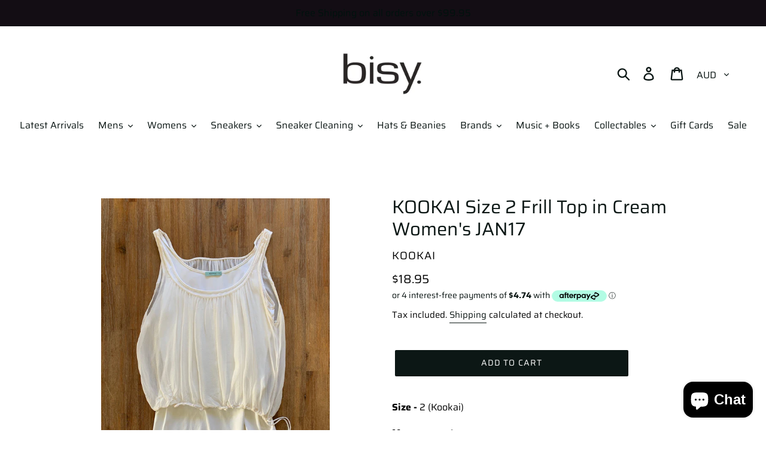

--- FILE ---
content_type: text/html
request_url: https://placement-api.afterpay.com/?mpid=bisy-clothing.myshopify.com&placementid=null&pageType=product&zoid=9.0.85
body_size: 1043
content:

  <!DOCTYPE html>
  <html>
  <head>
      <link rel='icon' href='data:,' />
      <meta http-equiv="Content-Security-Policy"
          content="base-uri 'self'; default-src 'self'; font-src 'self'; style-src 'self'; script-src 'self' https://cdn.jsdelivr.net/npm/zoid@9.0.85/dist/zoid.min.js; img-src 'self'; connect-src 'self'; frame-src 'self'">
      <title></title>
      <link rel="preload" href="/index.js" as="script" />
      <link rel="preload" href="https://cdn.jsdelivr.net/npm/zoid@9.0.85/dist/zoid.min.js" integrity="sha384-67MznxkYtbE8teNrhdkvnzQBmeiErnMskO7eD8QwolLpdUliTdivKWx0ANHgw+w8" as="script" crossorigin="anonymous" />
      <div id="__AP_DATA__" hidden>
        {"errors":{"mcr":null},"mcrResponse":{"data":{"errors":[],"config":{"mpId":"bisy-clothing.myshopify.com","createdAt":"2023-09-28T17:10:00.239368129Z","updatedAt":"2025-11-14T00:44:44.464524827Z","config":{"consumerLending":{"metadata":{"shouldForceCache":false,"isProductEnabled":false,"updatedAt":"2025-11-14T00:44:44.464492346Z","version":0},"details":{}},"interestFreePayment":{"metadata":{"shouldForceCache":false,"isProductEnabled":true,"updatedAt":"2025-11-14T00:44:44.464470156Z","version":0},"details":{"maximumAmount":{"amount":"4000.00","currency":"AUD"},"cbt":{"enabled":true,"countries":["NZ","CA","US"],"limits":{}}}},"merchantAttributes":{"metadata":{"shouldForceCache":false,"isProductEnabled":true,"updatedAt":"2025-11-14T00:44:44.464499457Z","version":0},"details":{"analyticsEnabled":true,"tradingCountry":"AU","storeURI":"http://www.bisy.com.au/","tradingName":"Bisy Clothing","vpuf":true}},"onsitePlacements":{"metadata":{"expiresAt":1742569394500,"ttl":900,"updatedAt":"2025-03-21T14:48:14.500150791Z","version":0},"details":{"onsitePlacements":{"92c3eef0-cf63-41c2-8053-aa9f4007f101":{"placementId":"92c3eef0-cf63-41c2-8053-aa9f4007f101","pageType":"product","enabled":true,"type":"price-paragraph","introText":"or","logoType":"badge","badgeTheme":"black-on-mint","lockupTheme":"black","modalTheme":"mint","modalLinkStyle":"circled-info-icon","paymentAmountIsBold":false,"promoRenderStyle":"promo-with-get-and-payments","size":"md","showIfOutsideLimits":true,"showInterestFree":true,"showLowerLimit":true,"showUpperLimit":true,"showWith":true,"showPaymentAmount":true},"2b5ca71a-9177-468b-a138-9c2abc0fec40":{"placementId":"2b5ca71a-9177-468b-a138-9c2abc0fec40","pageType":"cart","enabled":true,"type":"price-paragraph","introText":"or","logoType":"badge","badgeTheme":"black-on-mint","lockupTheme":"black","modalTheme":"mint","modalLinkStyle":"circled-info-icon","paymentAmountIsBold":false,"promoRenderStyle":"promo-with-get-and-payments","size":"md","showIfOutsideLimits":true,"showInterestFree":true,"showLowerLimit":true,"showUpperLimit":true,"showWith":true,"showPaymentAmount":true}}}},"cashAppPay":{"metadata":{"shouldForceCache":false,"isProductEnabled":false,"updatedAt":"2025-11-14T00:44:44.464522657Z","version":0},"details":{"enabledForOrders":false,"integrationCompleted":false}},"promotionalData":{"metadata":{"version":0},"details":{"consumerLendingPromotions":[]}}}}},"errors":null,"status":200},"brand":"afterpay","meta":{"version":"0.35.4"}}
      </div>
  </head>
  <body></body>
  <script src="/index.js" type="application/javascript"></script>
  </html>
  